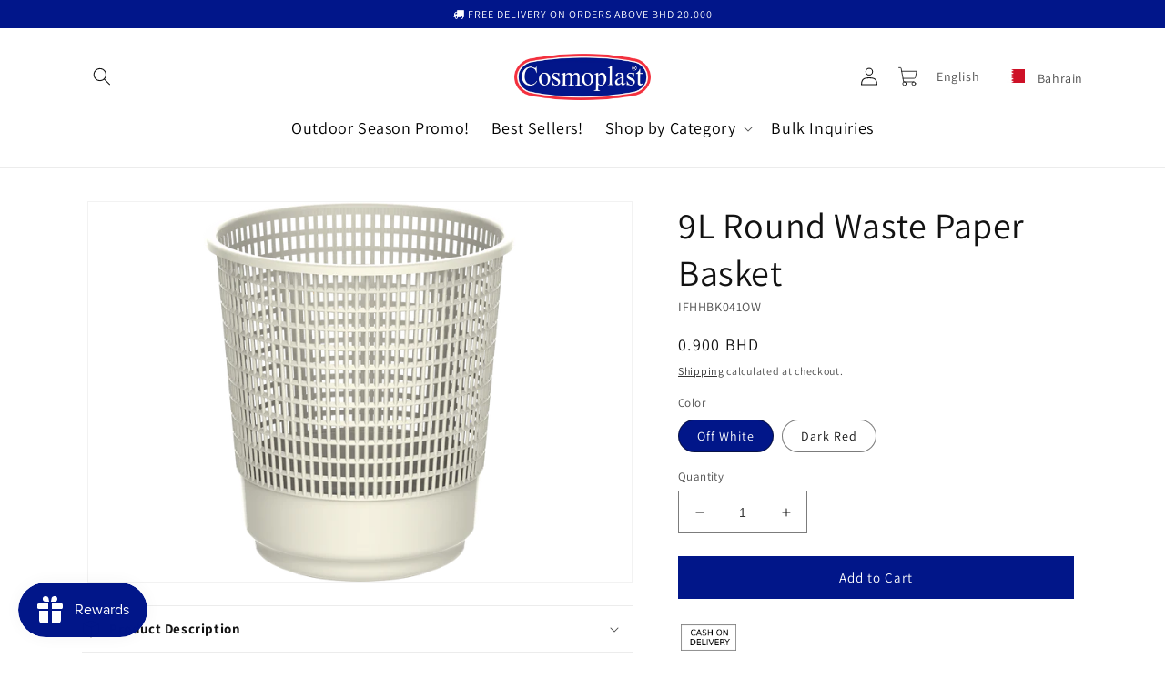

--- FILE ---
content_type: text/javascript
request_url: https://cosmoplastbahrain.com/cdn/shop/t/17/assets/edd_exclude_product.js?v=133544027927984432441692000462
body_size: -623
content:
 var edd_exclude_product = [{"check_rule_for":"8352571621674"},{"check_rule_for":"8352570573098"},{"check_rule_for":"8352569557290"},{"check_rule_for":"8352568901930"},{"check_rule_for":"8352568082730"},{"check_rule_for":"8352566706474"},{"check_rule_for":"8351194087722"},{"check_rule_for":"8351116296490"},{"check_rule_for":"8351085265194"},{"check_rule_for":"8350980866346"},{"check_rule_for":"8349426942250"},{"check_rule_for":"8348899508522"}];

--- FILE ---
content_type: text/javascript
request_url: https://cosmoplastbahrain.com/cdn/shop/t/17/assets/edd_general_settings.js?v=127387690724643282681703587764
body_size: 70
content:
var edd_options={is_enabled:"1",cutoff_time:"12 : 00 PM",off_day:"Array\n(\n    [0] => no_off_day\n)\n",message:'<div style="text-align:center;" class="" theme_primary_clr="#011689" __rte_selected_block="">Estimated Delivery Date {min_lead_days,1} to {max_lead_days,2}</div>',msg_preview:{font_size:"",text_transfrom:"initial",font_weight:"",font_style:"",text_align:"left",border:"#bababb",color:"",highlight_clr:"not_set",background_clr:"#fff",background_option:"color ",background:""},date_format:"14",is_all_products:"1",display_on_other_page:"0",cutofftime_enable:"0",edd_for_customer_or_admin:"admin",hide_default_message:"0",holidays:"[]",custom_date_format:"",date_option:"default",countdown_formate:"",check_box_change_msg_position:"0",check_box_order_confirmation:"0",cart_msg_apperance:"date",custom_cart_label:"Estimated Delivery Date",detail_page_class:"",additional_script:"     ",template_id:"34",zipcode_widget_title:"Check Your Product Availability",zipcode_input_placeholder:"Hint:350040,36925",zipcode_button_text:"Check",zipcode_unserviceable_msg:"Unfortunately, this product is not available in your area",widget_btn_bg_color:"",widget_btn_hvr_color:"",widget_btn_txt_color:"",widget_btn_txt_hvr_color:"",is_rule_set_for_location:"0",trial_active:0,trial_end_date:"2023-02-17",allow_store:0,allow_store_end_date:"not_get",plan_info:{plan:"premium",is_active:1},edd_customer_option:{min_day:"1",max_day:"3",calender_alignment:"right",cart_calendar_heading:"Schedule Product Delivery",cart_calendar_err_msg:"Please select delivery date before checkout",order_delivery_date_label:"Delivery Date",order_delivery_day_label:"Delivery Day",weekday_translation:"Sun,Mon,Tue,Wen,Thu,Fri,Sat",month_translation:"Jan,Feb,Mar,Apr,May,Jun,Jul,Aug,Sep,Oct,Nov,Dec",off_day:""},store_id:"4736"},edd_customer_option={min_day:"1",max_day:"3",calender_alignment:"right",cart_calendar_heading:"Schedule Product Delivery",cart_calendar_err_msg:"Please select delivery date before checkout",order_delivery_date_label:"Delivery Date",order_delivery_day_label:"Delivery Day",weekday_translation:"Sun,Mon,Tue,Wen,Thu,Fri,Sat",month_translation:"Jan,Feb,Mar,Apr,May,Jun,Jul,Aug,Sep,Oct,Nov,Dec",off_day:""},edd_is_install=1,edd_plan_info={plan:"premium",is_active:1},edd_random_string="rOwZF",check_edd_data_from_liquid="1";
//# sourceMappingURL=/cdn/shop/t/17/assets/edd_general_settings.js.map?v=127387690724643282681703587764


--- FILE ---
content_type: text/javascript
request_url: https://cdn.shopify.com/extensions/63be1448-0dc3-4d6a-8736-8ee53d0efe1c/vimg-multiple-variant-images-410/assets/dawn.minified.js
body_size: 341
content:
class fcdVarImgDawn extends fcdVarImg{constructor(){super(),this.mLayout="thumbnail"}init(){console.log("Dawn INIT....");let t=document.querySelector("media-gallery");this.mLayout=t.getAttribute("data-desktop-layout"),this.parentTopElement=document.querySelector(".product__media-list"),this.visibleElement=".product__media-item";this.slider=document.querySelector('[id^="Slider-"]'),this.prevButton=document.querySelector('button[name="previous"]'),this.nextButton=document.querySelector('button[name="next"]'),this.slider.addEventListener("scroll",(()=>{this.slider_count_calculator(this.visibleElement)})),this.prevButton.addEventListener("click",(()=>{this.slider_count_calculator(this.visibleElement)})),this.nextButton.addEventListener("click",(()=>{this.slider_count_calculator(this.visibleElement)})),"thumbnail"==this.mLayout&&(this.imgWrap=".thumbnail-list",this.imgselec=".thumbnail-list__item img",super.init(),this.imgWrap=".product__media-list",this.imgselec=".product__media-item  img",super.init()),"columns"==this.mLayout&&(this.imgWrap=".product__media-list",this.imgselec=".product__media-item  img",super.init(),this.imgWrap=".thumbnail-list",this.imgselec=".thumbnail-list__item  img",super.init()),"thumbnail_slider"==this.mLayout&&(this.imgWrap=".thumbnail-list",this.imgselec=".thumbnail-list__item img",super.init(),this.imgWrap=".product__media-list",this.imgselec=".product__media-item  img",super.init()),"stacked"==this.mLayout&&(this.imgWrap="media-gallery slider-component .product__media-list",this.imgselec=".product__media-item  img",super.init(),this.imgWrap="media-gallery slider-component:last-child .thumbnail-list",this.imgselec=".thumbnail-list__item img",super.init())}slider_count_calculator(t){setTimeout((()=>{const e=document.querySelectorAll(t);var i=[].slice.call(e).filter((function(t){return"none"!==getComputedStyle(t).display}));if(document.querySelector(".slider-counter--total")&&(document.querySelector(".slider-counter--total").style.display="none"),!document.querySelector(".slider-counter--total.mst")){var a=document.createElement("span");a.classList.add("slider-counter--total","mst"),document.querySelector(".slider-counter--total").after(a)}document.querySelector(".slider-counter--total.mst")&&(document.querySelector(".slider-counter--total.mst").innerHTML=i.length),document.querySelector("media-gallery slider-component .slider-button--prev")?.removeAttribute("disabled"),document.querySelector("media-gallery slider-component .slider-button--next")?.removeAttribute("disabled")}),300)}getRealSrc(t){return t?.hasAttribute("data-srcset")?t.getAttribute("data-srcset").split(",")[0]:t?.hasAttribute("src")?t.getAttribute("src"):t?.hasAttribute("data-src")?t.getAttribute("data-src"):t?.hasAttribute("data-original-src")?t.getAttribute("data-original-src"):void 0}setDataVals(t){let e=t.children,i="mainImg";for(var a=0;a<e.length;a++)if("STYLE"!=e[a].tagName){e[a].setAttribute("data-"+this.comData,"true");let l=t.children[a].querySelector(this.imgselec),s=this.checkAndAssign(l,this.comData);s&&(s.includes("mainImg")||(i=s),s.includes("mainImg")?e[a].setAttribute("data-v"+this.comData,s):e[a].setAttribute("data-v"+this.comData,i))}}varChange(t,e,i){"thumbnail_slider"==e||"thumbnail"==e?active_mobile?(this.hideVarImg(),this.showVarImg(t)):(this.hideVarThumbnailImg(),this.showVarThumbnailImg(t)):(this.hideVarImg(),this.showVarImg(t)),this.slider_count_calculator(i)}thumbnailChange(){document.querySelectorAll(".product__media-item").forEach((t=>{t.classList.contains("is-active")&&this.parentTopElement.prepend(t)}))}}let fcdVi=new fcdVarImgDawn;fcdVi.init();const active_mobile=fcdVi.check_ismobile();"thumbnail_slider"==fcdVi.mLayout||"thumbnail"==fcdVi.mLayout||"stacked"==fcdVi.mLayout?active_mobile||"stacked"==fcdVi.mLayout?fcdVi.hideVarImg():fcdVi.hideVarThumbnailImg():fcdVi.hideVarImg();let fcdViSelc=document.querySelector("[name='id']"),thumbnailList=document.querySelectorAll(".thumbnail-list__item");"thumbnail_slider"==fcdVi.mLayout||"thumbnail"==fcdVi.mLayout||"stacked"==fcdVi.mLayout?active_mobile?(fcdVi.showVarImg(fcdViSelc.value),fcdVi.slider_count_calculator(fcdVi.visibleElement)):"stacked"==fcdVi.mLayout?fcdVi.showVarImg(fcdViSelc.value):fcdVi.showVarThumbnailImg(fcdViSelc.value):fcdVi.showVarImg(fcdViSelc.value),fcdViSelc.addEventListener("change",(function(){setTimeout(fcdVi.varChange(fcdViSelc.value,fcdVi.mLayout,fcdVi.visibleElement),500)})),console.log("fcdVitest :"+fcdVi.mLayout);